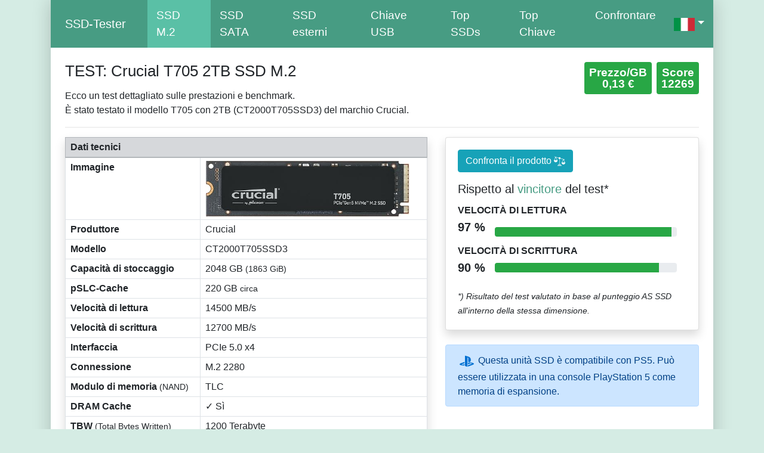

--- FILE ---
content_type: text/html; charset=UTF-8
request_url: https://ssd-tester.it/crucial_t705_2tb.html
body_size: 7166
content:
<!doctype html>
<html lang="it">
<head>
<meta charset="utf-8">
<meta name="viewport" content="width=device-width, initial-scale=0.7, shrink-to-fit=no">
<meta name="description" content="Risultati del test di prestazioni / velocità / benchmark: Crucial T705 2TB SSD M.2 (AS SSD Benchmark, HD Tune Pro, SSD-Z, CrystalDiskMark)">
<meta name="author" content="MM-Webconsulting">
<link rel="stylesheet" href="https://www.mm-webconsulting.com/downloads/bootstrap-4.6.2.min.css">
<script src="https://www.mm-webconsulting.com/downloads/jquery-3.6.1.min.js"></script>
<link rel="apple-touch-icon" sizes="128x128" href="/apple-touch-icon.png">
<link rel="apple-touch-icon-precomposed" href="/apple-touch-icon.png">
<title>TEST: Crucial T705 2TB</title>
<link rel="stylesheet" href="style.css" type="text/css">
 <link rel="alternate" hreflang="en-US" href="https://ssd-tester.com/crucial_t705_2tb.html"/><link rel="alternate" hreflang="en-AU" href="https://ssd-tester.com.au/crucial_t705_2tb.html"/><link rel="alternate" hreflang="fr-FR" href="https://ssd-tester.fr/crucial_t705_2tb.html"/><link rel="alternate" hreflang="de" href="https://ssd-tester.de/crucial_t705_2tb.html"/><link rel="alternate" hreflang="es-ES" href="https://ssd-tester.es/crucial_t705_2tb.html"/><link rel="alternate" hreflang="pl-PL" href="https://ssd-tester.pl/crucial_t705_2tb.html"/>
<meta property="og:title" content="TEST: Crucial T705 2TB">
<meta property="og:url" content="https://ssd-tester.it/crucial_t705_2tb.html">
<meta property="og:description" content="Risultati del test di prestazioni / velocità / benchmark: Crucial T705 2TB SSD M.2 (AS SSD Benchmark, HD Tune Pro, SSD-Z, CrystalDiskMark)">
<meta property="og:image" content="https://m.media-amazon.com/images/I/51LzlxTOHCL._AC_SL1000_.jpg">
<meta property="og:image:type" content="image/jpeg">
<meta property="og:image:width" content="1000"></head>
<div class="container">
<div class="boxed">
<nav class="navbar navbar-expand-lg  navbar-dark bg-dark sticky-top"> <a class="navbar-brand ml-4" href="/">SSD-Tester</a>
  <button class="navbar-toggler" type="button" data-toggle="collapse" data-target="#navbarText" aria-controls="navbarText" aria-expanded="false" aria-label="Toggle navigation"> <span class="navbar-toggler-icon"></span> </button>
  <div class="collapse navbar-collapse" id="navbarText">
    <ul class="navbar-nav mr-auto">
   <!--li class="nav-item"><a class="nav-link" href="/">Home</a> </li>-->
      <li class="nav-item active"><a class="nav-link" href="test_m2_ssd.php" title="Test M.2 SSD">SSD M.2</a></li>
      <li class="nav-item"><a class="nav-link" href="test_sata_ssd.php" title="Test SATA SSD">SSD SATA</a></li>
      <li class="nav-item"><a class="nav-link" href="test_ssd_esterni.php" title="Test SSD esterni">SSD esterni</a></li>
      <li class="nav-item"><a class="nav-link" href="test_chiave_usb.php" title="Test Chiave USB
">Chiave USB
</a> </li>
		<li class="nav-item"><a class="nav-link" href="top_ssd.php" title="Top SSDs">Top SSDs</a> </li>
		<li class="nav-item"><a class="nav-link" href="top_chiave_usb.php" title="Top Chiave USB">Top Chiave</a></li>
     <li class="nav-item"><a class="nav-link" href="confrontare.php" title="Confronto dei supporti di memorizzazione">Confrontare</a></li>
    </ul>
			<ul class="navbar-nav ms-auto">
					<li class="nav-item dropdown d-flex">
        <a class="nav-link dropdown-toggle" href="#" role="button" data-toggle="dropdown" aria-expanded="false">
        <img src="img/flagge_it.png" width="35" height="22" title="Italiano" alt="Italiano"/></a>
        <div class="dropdown-menu">
									<a class="dropdown-item" href="https://ssd-tester.com/"><img src="img/flagge_us.png" width="35" height="22" title="Inglese" alt="Inglese"/> &nbsp; EN</a>
         <a class="dropdown-item" href="https://ssd-tester.de/"><img src="img/flagge_de.png" width="35" height="22" title="Tedesco" alt="Tedesco"/> &nbsp; DE</a>
									<a class="dropdown-item" href="https://ssd-tester.fr/"><img src="img/flagge_fr.png" width="35" height="22" title="Francese" alt="Francese"/> &nbsp; FR</a>
									<a class="dropdown-item" href="https://ssd-tester.es/"><img src="img/flagge_es.png" width="35" height="22" title="Spagnolo" alt="Spagnolo"/> &nbsp; ES</a>
									<a class="dropdown-item" href="https://ssd-tester.pl/"><img src="img/flagge_pl.png" width="35" height="22" title="Polacco" alt="Polacco"/> &nbsp; PL</a>
        </div>
     </li>
    </ul>
  </div>
</nav>
<div class="mt-4 mx-4"><div class="row">
<div class="col-sm-12 col-lg-9">
 <h1>TEST: Crucial T705 2TB SSD M.2</h1>
Ecco un test dettagliato sulle prestazioni e benchmark.<br>
È stato testato il modello T705 con 2TB (CT2000T705SSD3) del marchio Crucial.<br>
  </div>
  <div class="col-sm-12 col-lg-3">
   <div class="badge badge-success m-0 p-2 float-right"><big>Score<br>12269</big></div>
<div class="badge badge-success mr-2 p-2 float-right"><big>Prezzo/GB<br>0,13 €</big></div><br>
 </div>
</div>
<hr>
<div class="row">
<div class="col-sm-12 col-lg-7">
<table class="table table-bordered table-md shadow">
<thead class="table-secondary">
    <tr>
   <td colspan="2"><strong>Dati tecnici</strong></td>
   </tr>
 </thead>
  <tbody>
   <tr>
   <td><strong>Immagine</strong></td>
   <td><img src="https://m.media-amazon.com/images/I/51LzlxTOHCL._AC_SL500_.jpg" alt="T705" class="img-fluid" style="max-height: 95px">
</td>
  </tr>
        <tr>
   <td><strong>Produttore</strong></td>
   <td>Crucial</td>
  </tr>
     <tr>
   <td><strong>Modello</strong></td>
   <td>CT2000T705SSD3</td>
  </tr>
       <tr>
   <td><strong>Capacità di stoccaggio</strong></td>
   <td>2048&nbsp;GB <small>(1863&nbsp;GiB)</small></td>
  </tr>
     
    <tr>
   <td><strong>pSLC-Cache</strong></td>
   <td>220 GB <small>circa</small></td>
  </tr>
    <tr>
   <td><strong>Velocità di lettura</strong></td>
   <td>14500&nbsp;MB/s</td>
  </tr>
  <tr>
   <td><strong>Velocità di scrittura</strong></td>
   <td>12700&nbsp;MB/s</td>
  </tr>
    
    <tr>
   <td><strong>Interfaccia</strong></td>
   <td>PCIe 5.0 x4</td>
  </tr>
      <tr>
   <td><strong>Connessione</strong></td>
   <td>M.2 2280</td>
  </tr>
			 			    
    <tr>
   <td><strong>Modulo di memoria <small>(NAND)</small></strong></td>
   <td>TLC</td>
  </tr>
    
    
    <tr>
   <td><strong>DRAM Cache</strong></td>
   <td>✓ Sì</td>
  </tr>
        
    <tr>
     <td><strong>TBW <small>(Total Bytes Written)</small></strong></td>
   <td>1200&nbsp;Terabyte</td>
  </tr>
      <tr>
   <td><strong>Controller</strong></td>
   <td><a href="ssd_controller.php#Phison PS5026-E26">Phison PS5026-E26</a></td>
  </tr>
    <tr>
   <td><strong>Prezzo</strong></td>
   <td>ca. 230&nbsp;Euro (= 0,13 € / GB)</td>
  </tr>
       <tr>
   <td><strong>#ad</strong></td>
   <td><a href="https://www.amazon.it/gp/product/B0CTRVZKG7/?tag=ssdtester0c1-21" class="btn btn-sm btn-primary" rel="nofollow" target="_blank">Acquista su Amazon <svg class="bi bi-cart3" width="1em" height="1em" viewBox="0 0 16 16" fill="currentColor" xmlns="http://www.w3.org/2000/svg">
  <path fill-rule="evenodd" d="M0 1.5A.5.5 0 0 1 .5 1H2a.5.5 0 0 1 .485.379L2.89 3H14.5a.5.5 0 0 1 .49.598l-1 5a.5.5 0 0 1-.465.401l-9.397.472L4.415 11H13a.5.5 0 0 1 0 1H4a.5.5 0 0 1-.491-.408L2.01 3.607 1.61 2H.5a.5.5 0 0 1-.5-.5zM3.102 4l.84 4.479 9.144-.459L13.89 4H3.102zM5 12a2 2 0 1 0 0 4 2 2 0 0 0 0-4zm7 0a2 2 0 1 0 0 4 2 2 0 0 0 0-4zm-7 1a1 1 0 1 0 0 2 1 1 0 0 0 0-2zm7 0a1 1 0 1 0 0 2 1 1 0 0 0 0-2z"/>
</svg></a></td>
  </tr>
 </tbody>
</table>
 </div>
<div class="col-sm-12 col-lg-5">
          <!-- Earnings (Monthly) Card Example -->
             <div class="card shadow">
                <div class="card-body">
                 <a href="confrontare.php?p1=964" class="btn btn-info float-left">Confronta il prodotto <svg height="1.2em" viewBox="0 -43 486.912 486" width="1.2em" xmlns="http://www.w3.org/2000/svg"><path d="m313.054688 372.300781h-139.199219c-12.128907 0-22.398438 9.5-22.398438 21.636719v6.363281h184v-6.363281c0-12.136719-10.273437-21.636719-22.402343-21.636719zm0 0" fill="white"/><path d="m281.054688 327.300781h-75.199219c-12.128907 0-22.398438 9.5-22.398438 21.636719v7.363281h120v-7.363281c0-12.136719-10.273437-21.636719-22.402343-21.636719zm0 0" fill="white"/><path d="m480.222656 252.777344-58.265625-124.808594 28.390625 8.148438c4.242188 1.199218 8.65625-1.253907 9.871094-5.492188 1.214844-4.234375-1.222656-8.65625-5.457031-9.886719l-169.632813-48.675781c.097656-1.203125.167969-2.410156.167969-3.636719.003906-19.339843-13.25-36.160156-32.050781-40.679687-18.804688-4.523438-38.257813 4.4375-47.042969 21.667968l-169.636719-48.675781c-4.222656-1.152343-8.585937 1.304688-9.792968 5.511719-1.203126 4.207031 1.191406 8.601562 5.382812 9.867188l35.417969 10.164062-61.441407 131.609375c-3.59375.863281-6.12890575 4.074219-6.132812 7.769531-.0117188 31.65625 19.070312 60.195313 48.328125 72.28125 29.257813 12.085938 62.917969 5.335938 85.253906-17.097656 14.878907-14.507812 23.289063-34.398438 23.328125-55.183594-.003906-3.90625-2.832031-7.242187-6.6875-7.882812l-58.105468-124.453125 109.667968 31.464843c-.101562 1.203126-.167968 2.410157-.167968 3.636719.027343 20.011719 14.199218 37.210938 33.839843 41.0625v208.8125h16v-208.8125c12.613281-2.480469 23.390625-10.609375 29.25-22.050781l116.992188 33.570312-61.566407 131.882813c-3.59375.863281-6.128906 4.074219-6.132812 7.769531-.011719 31.65625 19.070312 60.195313 48.328125 72.28125 29.257813 12.085938 62.917969 5.335938 85.253906-17.097656 14.878907-14.507812 23.289063-34.398438 23.328125-55.183594-.003906-3.90625-2.832031-7.242187-6.6875-7.882812zm-347.710937-95.476563h-108.617188l54.308594-116.320312zm221.382812 95 54.308594-116.320312 54.308594 116.320312zm0 0" fill="white" /></svg></a>

                 <div class="clearfix"></div>
                 <h5 class="card-title mt-3">Rispetto al <a href="western_digital_wd_black_sn8100_2tb.html">vincitore</a> del test*</h5>
                  <div class="row no-gutters align-items-center">
                    <div class="col mr-2">
                      <div class="text-xs font-weight-bold text-uppercase mb-1">Velocità di lettura</div>
                      <div class="row no-gutters align-items-center">
                        <div class="col-auto">
                          <div class="h5 mb-3 mr-3 font-weight-bold text-gray-800">97 %</div>
                        </div>
                        <div class="col">
                          <div class="progress progress-sm mr-2">
                            <div class="progress-bar bg-success" role="progressbar" style="width: 97.182635313387%" aria-valuenow="97.182635313387" aria-valuemin="0" aria-valuemax="100"></div>
                          </div>
                        </div>
                      </div>
                    </div>
                    
                  </div>
                 <div class="row no-gutters align-items-center">
                    <div class="col mr-2">
                      <div class="text-xs font-weight-bold text-uppercase mb-1">Velocità di scrittura</div>
                      <div class="row no-gutters align-items-center">
                        <div class="col-auto">
                          <div class="h5 mb-0 mr-3 font-weight-bold text-gray-800">90 %</div>
                        </div>
                        <div class="col">
                          <div class="progress progress-sm mr-2">
                            <div class="progress-bar bg-success" role="progressbar" style="width: 90.071182938737%" aria-valuenow="90.071182938737" aria-valuemin="0" aria-valuemax="100"></div>
                          </div>
                        </div>
                      </div>
                    </div>
                   
                 </div><br>
<small><em>*) Risultato del test valutato in base al punteggio AS SSD all'interno della stessa dimensione.</em></small></div>
            </div>
 
  <br>
 <div class="alert alert-primary" role="alert">  <svg class="shared-nav-ps-logo" width="30px" height="30px" version="1.1" xmlns="http://www.w3.org/2000/svg" xmlns:xlink="http://www.w3.org/1999/xlink" viewBox="0 0 50 50">
      <g>
        <g>
          <path d="M5.8,32.1C4.3,33.1,4.8,35,8,35.9c3.3,1.1,6.9,1.4,10.4,0.8c0.2,0,0.4-0.1,0.5-0.1v-3.4l-3.4,1.1
       c-1.3,0.4-2.6,0.5-3.9,0.2c-1-0.3-0.8-0.9,0.4-1.4l6.9-2.4V27l-9.6,3.3C8.1,30.7,6.9,31.3,5.8,32.1z M29,17.1v9.7
       c4.1,2,7.3,0,7.3-5.2c0-5.3-1.9-7.7-7.4-9.6C26,11,23,10.1,20,9.5v28.9l7,2.1V16.2c0-1.1,0-1.9,0.8-1.6C28.9,14.9,29,16,29,17.1z
        M42,29.8c-2.9-1-6-1.4-9-1.1c-1.6,0.1-3.1,0.5-4.5,1l-0.3,0.1v3.9l6.5-2.4c1.3-0.4,2.6-0.5,3.9-0.2c1,0.3,0.8,0.9-0.4,1.4
       l-10,3.7V40L42,34.9c1-0.4,1.9-0.9,2.7-1.7C45.4,32.2,45.1,30.8,42,29.8z" fill="#0070d1"></path>
        </g>
      </g>
    </svg>
Questa unità SSD è compatibile con PS5. Può essere utilizzata in una console PlayStation 5 come memoria di espansione.
 </div>
  </div>
</div>
<p>Abbiamo sottoposto il Crucial SSD M.2 a un test dettagliato. Di seguito il risultato:</p>
<hr>
<h2>AS SSD Benchmark</h2>
<h3>Test di prestazione standard</h3>
<p>Il test standard è stato eseguito con un file 5 GB. In questo caso, è stato raggiunto un <mark>punteggio totale di 12269 punti</mark>.</p>
<div class="row">
	 <div class="col-sm-12 col-lg-6">
<img src="https://ssd-tester.de/screenshots/it/964_crucial_t705_2tb_AS-SSD.png" alt="AS SSD TEST: Crucial T705 2TB" class="img-fluid" /></p>
</div>
<div class="col-sm-12 col-lg-6">
<div class="table-responsive">
<table class="table table-striped table-bordered">
  <thead class="table-secondary">
    <tr>
      <th class="text-right" scope="col">AS SSD</th>
      <th scope="col">Lettura:</th>
      <th scope="col">Scrittura:</th>
     </tr>
  </thead>
  <tbody>
    <tr>
      <th scope="row" class="text-right"><abbr title="Test sequenziale">Seq</abbr><br>
<small>in megabyte al secondo</small></th>
      <td class="text-right"><div class="badge badge-success p-2 text-body w-100" style="background-color: #22EEB2"><big>10396,70 MB/s</big></div></td>
      <td class="text-right"><div class="badge badge-success p-2 text-body w-100" style="background-color: #22EEB2"><big>11002,50 MB/s</big></div></td>
     </tr>
    <tr>
      <th class="text-right" scope="row"><abbr title="Blocchi casuali da 4K">4K</abbr><br>
<small>in megabyte al secondo</small></th>
      <td class="text-right"><div class="badge badge-success p-2 text-body w-100" style="background-color: #22EEB2"><big>69,16 MB/s</big></div></td> 
      <td class="text-right"><div class="badge badge-success p-2 text-body w-100" style="background-color: #22EEB2"><big>210,75 MB/s</big></div></td>
     </tr>
    <tr> 
      <th class="text-right" scope="row"><abbr title="Blocchi casuali da 4K distribuiti su 64 thread">4K-64Thrd</abbr><br>
<small>in megabyte al secondo</small></th>
      <td class="text-right"><div class="badge badge-success p-2 text-body w-100" style="background-color: #22EEB2"><big>3018,29 MB/s</big></div></td>
      <td class="text-right"><div class="badge badge-success p-2 text-body w-100" style="background-color: #22EEB2"><big>4702,22 MB/s</big></div></td>
     </tr>
       <tr class="text-right">
      <th class="text-right" scope="row">Tempo di accesso<br>
       <small>in millisecondi</small></th>
    <td class="text-right"><div class="badge badge-success p-2 text-body w-100" style="background-color: #22EEB2"><big>0,017 ms</big></div></td>
      <td class="text-right"><div class="badge badge-success p-2 text-body w-100" style="background-color: #22EEB2"><big>0,206 ms</big></div></td>
     </tr>
          <tr>
      <th class="text-right" scope="row">Punteggio</th>
    <td class="text-right"><div class="badge badge-info p-2 text-body w-100" style="background-color: #0AC5FA"><big>4127</big></div></td>
      <td class="text-right"><div class="badge badge-info p-2 text-body w-100" style="background-color: #0AC5FA"><big>6013</big></div></td>
     </tr>
 <tr>
      <th class="text-right" scope="row">Punteggio totale</th>
    <td colspan="2" class="text-center"><div class="badge badge-info p-2 text-body w-50" style="background-color: #0AC5FA"><big>12269</big></div></td>
      </tr>
  </tbody>
 </table>

 </div>
   </div>
</div>
	<h3>Test delle prestazioni di copia</h3>
<p>Qui viene simulata una situazione quotidiana comune. Vengono create tre cartelle di prova:</p>
<ul>
 <li>ISO (cartella con due file di grandi dimensioni)</li>
 <li>Programma (cartella con molti piccoli file)</li>
 <li>Gioco (cartella con file piccoli e grandi)</li>
 </ul>
<p>Le tre cartelle vengono copiate con il comando &quot;Copia&quot; di Windows (la cache rimane attiva). Il test pratico del
10/12/2025 mostra le prestazioni con operazioni di scrittura e lettura simultanee. Più bassa è la durata, meglio è.</p>
<div class="row">
	 <div class="col-sm-12 col-lg-6">
<img src="https://ssd-tester.de/screenshots/it/964_crucial_t705_2tb_AS-SSD-Kopieren.png" alt="AS SSD TEST: Crucial T705 2TB" class="img-fluid" />
   </div>
 <div class="col-sm-12 col-lg-6">
 <div class="table-responsive">
 <table class="table table-striped table-bordered">
  <thead class="table-secondary">
    <tr>
      <th class="text-right" scope="col">Benchmark di copia AS SSD</th>
      <th scope="col">Velocità di trasferimento:</th>
      <th scope="col">Durata:</th>
     </tr>
  </thead>
  <tbody>
    <tr>
      <th scope="row" class="text-right"><abbr title="Due file grandi">ISO</abbr><br>
<small>Due file grandi</small></th>
      <td class="text-right"><div class="badge badge-success p-2 text-body w-100" style="background-color: #22EEB2"><big>3834,85 MB/s</big></div></td>
      <td class="text-right"><div class="badge badge-success p-2 text-body w-100" style="background-color: #22EEB2"><big>0,60 s</big></div></td>
     </tr>
    <tr>
      <th class="text-right" scope="row"><abbr title="Tipica cartella di programma con molti file di piccole dimensioni.">Programma</abbr><br>
<small>molti file piccoli</small></th>
      <td class="text-right"><div class="badge badge-success p-2 text-body w-100" style="background-color: #22EEB2"><big>1293,02 MB/s</big></div></td> 
      <td class="text-right"><div class="badge badge-success p-2 text-body w-100" style="background-color: #22EEB2"><big>5,44 s</big></div></td>
     </tr>
    <tr> 
      <th class="text-right" scope="row"><abbr title="Cartella di un gioco con file piccoli e grandi">Gioco</abbr><br>
<small>File piccoli e grandi</small></th>
      <td class="text-right"><div class="badge badge-success p-2 text-body w-100" style="background-color: #22EEB2"><big>2417,74 MB/s</big></div></td>
      <td class="text-right"><div class="badge badge-success p-2 text-body w-100" style="background-color: #22EEB2"><big>2,86 s</big></div></td>
     </tr>
  </tbody>
 </table>
  </div>
 </div>
 	   </div>
<div class="table-responsive">
 </div>
<h3>Test di potenza di compressione</h3>
<p>Qui, la velocità di scrittura e di lettura (secondo il produttore 14500&nbsp;MB/s e 12700&nbsp;MB/s) il Crucial SSD viene misurata in base alla comprimibilità dei dati.</p>
<img src="https://ssd-tester.de/screenshots/it/964_crucial_t705_2tb_AS-SSD-Kompression.png" alt="AS SSD TEST: Crucial T705 2TB" class="img-fluid" />
<hr>
<h2>CrystalDiskMark Benchmark</h2>
<p>Analogamente all'AS SSD, vengono eseguiti due test di prestazioni sequenziali e due test casuali.</p>
<div class="row">
<div class="col-sm-12 col-lg-6">
<img src="https://ssd-tester.de/screenshots/it/964_crucial_t705_2tb_CrystalDiskMark.jpg" alt="CrystalDiskMark Benchmark TEST: Crucial T705 2TB" class="img-fluid" />
</div>
<div class="col-sm-12 col-lg-6">
<div class="table-responsive">
<table class="table table-striped table-bordered">
  <thead class="table-secondary">
    <tr>
      <th class="text-right" scope="col">CDM</th>
      <th class="text-right" scope="col">Lettura [MB/s]</th>
      <th class="text-right" scope="col">Scrittura [MB/s]</th>
     </tr>
  </thead>
  <tbody>
    <tr>
      <th scope="row" class="text-right"><abbr title="Test sequenziale: 1MB, 8 queues, 1 thread">SEQ1M<br>Q8T1</abbr></th>
      <td class="text-right"><div class="badge badge-success p-2 text-body w-100" style="background-color: #84E732"><big>14477,20</big></div></td>
      <td class="text-right"><div class="badge badge-success p-2 text-body w-100" style="background-color: #84E732"><big>12729,40</big></div></td>
     </tr>
    <tr>
      <th class="text-right" scope="row"><abbr title="Test sequenziale: 1MB, 1 queues, 1 thread">SEQ1M<br>Q1T1</abbr></th>
      <td class="text-right"><div class="badge badge-success p-2 text-body w-100" style="background-color: #84E732"><big>7800,33</big></div></td> 
      <td class="text-right"><div class="badge badge-success p-2 text-body w-100" style="background-color: #84E732"><big>9094,43</big></div></td>
     </tr>
    <tr> 
      <th class="text-right" scope="row"><abbr title="Test casuale: 4K blocchi, 32 queues, 16 threads">RND4K<br>
        Q32T16</abbr></th>
      <td class="text-right"><div class="badge badge-success p-2 text-body w-100" style="background-color: #84E732"><big>5315,24</big></div></td>
      <td class="text-right"><div class="badge badge-success p-2 text-body w-100" style="background-color: #84E732"><big>3953,14</big></div></td>
     </tr>
       <tr class="text-right">
      <th class="text-right" scope="row"><abbr title="Test casuale: 4K blocchi, 1 queues, 1 thread">RND4K<br>
Q1T1</abbr></th>
    <td class="text-right"><div class="badge badge-success p-2 text-body w-100" style="background-color: #84E732"><big>74,40</big></div></td>
      <td class="text-right"><div class="badge badge-success p-2 text-body w-100" style="background-color: #84E732"><big>235,33</big></div></td>
     </tr>
  </tbody>
 </table>
 </div>
</div>
	</div>
<div class="row">
<div class="col-sm-12 col-lg-6">
<h3>IOPS (Input/Output Operationen per second)</h3>
<div class="table-responsive">
<table class="table table-striped table-bordered">
  <thead class="table-secondary">
    <tr>
      <th class="text-right" scope="col">CDM</th>
      <th class="text-right" scope="col">Lettura [IOPS]</th>
      <th class="text-right" scope="col">Scrittura [IOPS]</th>
     </tr>
  </thead>
  <tbody>
    <tr>
      <th scope="row" class="text-right"><abbr title="Test sequenziale: 1MB, 8 queues, 1 thread">SEQ1M<br>Q8T1</abbr></th>
      <td class="text-right"><div class="badge badge-success p-2 text-body w-100" style="background-color: #84E732"><big>13.806,50</big></div></td>
      <td class="text-right"><div class="badge badge-success p-2 text-body w-100" style="background-color: #84E732"><big>12.139,70</big></div></td>
     </tr>
    <tr>
      <th class="text-right" scope="row"><abbr title="Test sequenziale: 1MB, 1 queues, 1 thread">SEQ1M<br>Q1T1</abbr></th>
      <td class="text-right"><div class="badge badge-success p-2 text-body w-100" style="background-color: #84E732"><big>7.439,00</big></div></td> 
      <td class="text-right"><div class="badge badge-success p-2 text-body w-100" style="background-color: #84E732"><big>8.673,10</big></div></td>
     </tr>
    <tr> 
      <th class="text-right" scope="row"><abbr title="Test casuale: 4K blocchi, 32 queues, 16 thread">RND4K<br>
        Q32T16</abbr></th>
      <td class="text-right"><div class="badge badge-success p-2 text-body w-100" style="background-color: #84E732"><big>1.297.670,00</big></div></td>
      <td class="text-right"><div class="badge badge-success p-2 text-body w-100" style="background-color: #84E732"><big>965.122,00</big></div></td>
     </tr>
       <tr class="text-right">
      <th class="text-right" scope="row"><abbr title="Test casuale: 4K blocchi, 1 queues, 1 thread">RND4K<br>
Q1T1</abbr></th>
    <td class="text-right"><div class="badge badge-success p-2 text-body w-100" style="background-color: #84E732"><big>18.163,30</big></div></td>
      <td class="text-right"><div class="badge badge-success p-2 text-body w-100" style="background-color: #84E732"><big>57.453,90</big></div></td>
     </tr>
  </tbody>
 </table>
 </div>
</div>
<div class="col-sm-12 col-lg-6">
<h3>Latenza media</h3>
<div class="table-responsive">
<table class="table table-striped table-bordered">
  <thead class="table-secondary">
    <tr>
      <th class="text-right" scope="col">CDM</th>
      <th class="text-right" scope="col">Lettura [µs]</th>
      <th class="text-right" scope="col">Scrittura [µs]</th>
     </tr>
  </thead>
  <tbody>
    <tr>
      <th scope="row" class="text-right"><abbr title="Test sequenziale: 1MB, 8 queues, 1 thread">SEQ1M<br>Q8T1</abbr></th>
      <td class="text-right"><div class="badge badge-success p-2 text-body w-100" style="background-color: #84E732"><big>579,00</big></div></td>
      <td class="text-right"><div class="badge badge-success p-2 text-body w-100" style="background-color: #84E732"><big>657,96</big></div></td>
     </tr>
    <tr>
      <th class="text-right" scope="row"><abbr title="Test sequenziale: 1MB, 1 queues, 1 thread">SEQ1M<br>Q1T1</abbr></th>
      <td class="text-right"><div class="badge badge-success p-2 text-body w-100" style="background-color: #84E732"><big>134,21</big></div></td> 
      <td class="text-right"><div class="badge badge-success p-2 text-body w-100" style="background-color: #84E732"><big>115,16</big></div></td>
     </tr>
    <tr> 
      <th class="text-right" scope="row"><abbr title="Test casuale: 4K blocchi, 32 queues, 16 thread">RND4K<br>
        Q32T16</abbr></th>
      <td class="text-right"><div class="badge badge-success p-2 text-body w-100" style="background-color: #84E732"><big>385,84</big></div></td>
      <td class="text-right"><div class="badge badge-success p-2 text-body w-100" style="background-color: #84E732"><big>528,64</big></div></td>
     </tr>
       <tr class="text-right">
      <th class="text-right" scope="row"><abbr title="Test casuale: 4K blocchi, 1 queues, 1 thread">RND4K<br>
Q1T1</abbr></th>
    <td class="text-right"><div class="badge badge-success p-2 text-body w-100" style="background-color: #84E732"><big>54,96</big></div></td>
      <td class="text-right"><div class="badge badge-success p-2 text-body w-100" style="background-color: #84E732"><big>17,32</big></div></td>
     </tr>
  </tbody>
 </table>
 </div>
</div>
	</div>
<hr>
<h2>HD Tune Pro Test di resistenza</h2>
<p>È stato eseguito un test a lungo termine per sfruttare appieno la memoria. È possibile vedere quando la cache è piena e le prestazioni di scrittura diminuiscono. 
 Sul supporto è stato scritto un file di prova di 300 GB. 
 <strong>Dopo circa 220 GB, la cache era piena</strong> e le prestazioni erano limitate.<br> 
 Il file di prova ha continuato a essere letto a una velocità media di 10292 MB/s e scritto con 7051 MB/s.</p>
  <img src="https://ssd-tester.de/screenshots/it/964_crucial_t705_2tb_HD-Tune_Dauertest.jpg" alt="HD Tune Test di resistenza TEST: Crucial T705 2TB" width="704" class="img-fluid" />
 <h2>HD Tune Pro Benchmark</h2>
<p>HD Tune scrive un file da 5 GB sulla 
il Crucial SSD M.2. I dati di trasferimento della velocità di lettura vengono visualizzati graficamente. Viene inoltre determinato il valori minimo, massimo e medio; visualizzato il tempo di accesso e la velocità di lettura determinati.</p>
<img src="https://ssd-tester.de/screenshots/it/964_crucial_t705_2tb_HD-Tune.jpg" alt="HD Tune TEST: Crucial T705 2TB" width="704" class="img-fluid" />
 <hr>
<h2>ATTO Disk Benchmark</h2>
<p>Ecco come un file da 256 MB viene scritto più volte sul il Crucial SSD M.2.
Le dimensioni dei blocchi di I/O variano (da 512 Byte a 64 megabyte). Più grandi sono i blocchi, più velocemente possono essere scritti e letti.</p>
<img src="https://ssd-tester.de/screenshots/it/964_crucial_t705_2tb_ATTO.jpg" alt="ATTO Disk Benchmark TEST: Crucial T705 2TB" class="img-fluid" />
<hr>
 
 
<p>
  <time datetime="2025-12-10" itemprop="datePublished">Il test è stato eseguito il
 10/12/2025</time> 
  <br>
  <small>Le informazioni sul sistema del test si trovano in fondo alla <a href="/#Testsystem">pagina iniziale</a>.<br>
  <em>In qualità di Affiliato Amazon io ricevo un guadagno dagli acquisti idonei.</em></small></p>
<!-- Modal -->
</div>
	<footer class="container text-white">
		Copyright &copy; 2026 SSD Speed Test &nbsp;|&nbsp; Lingue : <small><a href="https://ssd-tester.com/" hreflang="en" lang="it">Inglese</a>, <a href="https://ssd-tester.de/" hreflang="de" lang="it">Tedesco</a>, <a href="https://ssd-tester.fr/" hreflang="fr" lang="it">Francese</a>, <a href="https://ssd-tester.es/" hreflang="es" lang="it">Spagnolo</a></small> &nbsp;|&nbsp; <small><a href="https://www.mm-webconsulting.com/datenschutzerklaerung.php" title="Informativa sulla privacy" target="_blank">Privacy policy</a></small>
		<div class="float-right"><a href="impressum.php">Impressum</a> &nbsp;&nbsp; <a href="#" title="Verso l'alto | Top">▲</a></div>
	</footer>
</div>
</div>
<script src="https://www.mm-webconsulting.com/downloads/bootstrap-4.6.2.min.js"></script><script>
$(document).ready(function(){
	// Der Button wird mit JavaScript erzeugt und vor dem Ende des body eingebunden.
	var back_to_top_button = ['<a href="#top" class="back-to-top hidden-md">▲ Verso l\'alto</a>'].join("");
	$("body").append(back_to_top_button)

	// Der Button wird ausgeblendet 
	$(".back-to-top").hide();

	// Funktion für das Scroll-Verhalten
	$(function () {
		$(window).scroll(function () {
			if ($(this).scrollTop() > 100) { // Wenn 100 Pixel gescrolled wurde
				$('.back-to-top').fadeIn();
			} else {
				$('.back-to-top').fadeOut();
			}
		});

		$('.back-to-top').click(function () { // Klick auf den Button
			$('body,html').animate({
				scrollTop: 0
			}, 800);
			return false;
		});
	});
});
</script>
</body>
</html>

--- FILE ---
content_type: text/css
request_url: https://ssd-tester.it/style.css
body_size: 764
content:
body {
 background-color: #d5ece4
}
h1 {
 font-size: 1.6rem;
 margin-bottom: 15px;
 margin-top: 0
}
h2 {
 font-size: 1.4rem;
 margin-top: 26px
}
h3 {
 font-size: 1.2rem;
 margin-top: 25px
}
h4 {
 font-size: 1.1rem;
 margin-top: 25px
}
a {
 color: #479c83
}
a:hover {
 color: #2c5f4d
}
/* Datatabels Anpassung Anfang */
.dt-search{
	float: left!important;
	margin-left: 25px;
}

div.dt-container div.dt-layout-cell {
    padding: 0 0 5px 0!important;
}
table.dataTable th.dt-type-numeric, table.dataTable th.dt-type-date, table.dataTable td.dt-type-numeric, table.dataTable td.dt-type-date {
    text-align: left!important;
}
/* Datatabels Anpassung Ende */
.lazyload {
	width: 75px;
	max-height: 60px;
}
.badge {
 font-size: 1rem
}
.anchor {
 display: block;
 height: 60px;
 margin-top: -60px;
 visibility: hidden
}
.boxed {
 box-shadow: 0 0 30px rgba(0, 0, 0, .2);
 display: block;
 margin-left: auto;
 margin-right: auto;
 background-color: #fff
}
.bg-dark {
 background-color: #479c83 !important
}
.navbar {
 padding: 0
}
.navbar-expand-lg .navbar-nav .nav-link {
 padding: 12px 15px
}
.navbar-nav:first-child {
 margin-left: 20px
}
.navbar-nav .nav-link {
 font-size: 1.2rem
}
.navbar-dark .navbar-nav .nav-link {
 color: #fff
}
.navbar-dark .navbar-nav .nav-link:focus, .navbar-dark .navbar-nav .nav-link:hover {
 color: #fff;
 background-color: #5ac0a6
}
.dropdown-menu {
	background-color: #479C83;
	border-radius: 0px;
	margin-top: -1px;
	border: none;
min-width: 0;
}
.dropdown-item {
	padding-left: 15px;
	color: #FFF;
}
.dropdown-item:hover {
		color: #FFF;
	background-color: #5AC0A6;
}
.active a {
 background-color: #5ac0a6
}
.alert-info {
 background-color: #eef4f9
}
footer {
 vertical-align: middle;
 font-size: 1rem;
 padding: 10px 20px;
 background-color: #2c5f4d !important
}
footer a {
 color: #e4e4e4
}
footer a:hover {
 color: #479c83
}
.table td, .table th {
 padding-right: .5rem
}
.table-md td, .table-md th {
 padding: .3rem .5rem
}
.fix-sticky {
  position: fixed !important;
  overflow: hidden;
  z-index: 1000;
 	top: 50px!important;
	 background: #ECECEC;
 	background-color: #ECECEC;
}

.fix-sticky table thead {
  background: #ECECEC;
 	background-color: #ECECEC;
}

@media (max-width: 575.98px) {
	.fix-sticky {
	top: 40px!important;
}
 .badge {
  font-size: .6rem
 }
 .hidden-md {
  display: none
 }
 .navbar-nav:first-child {
  margin-left: 0
 }
}
.back-to-top {
 width: 100px;
 border: 1px solid #ccc;
 background: #f7f7f7;
 text-align: center;
 padding: 5px;
 position: fixed;
 bottom: 10px;
 right: 15px;
 cursor: pointer;
 display: none;
 color: #333;
 font-family: verdana;
 font-size: 11px
}
.adresse {
 display: none;
 visibility: hidden
}